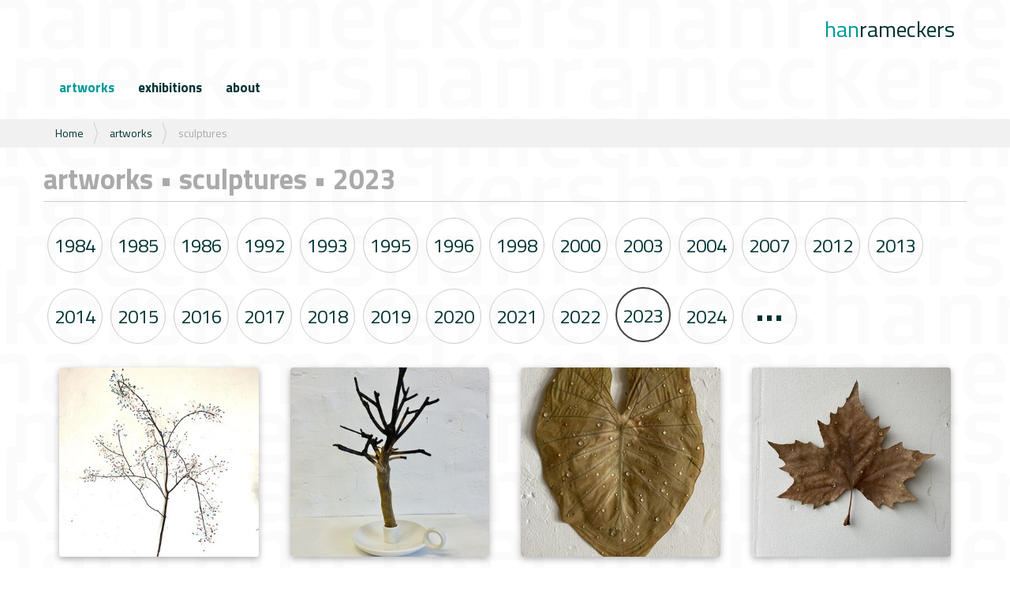

--- FILE ---
content_type: text/html;charset=utf-8
request_url: https://hanrameckers.nl/artworks/sculpture?y=2023
body_size: 4734
content:
<!DOCTYPE html>
<!--[if lt IE 7]>      <html class="no-js lt-ie9 lt-ie8 lt-ie7" lang=""> <![endif]--><!--[if IE 7]>         <html class="no-js lt-ie9 lt-ie8" lang=""> <![endif]--><!--[if IE 8]>         <html class="no-js lt-ie9" lang=""> <![endif]--><!--[if gt IE 8]><!--><html xmlns="http://www.w3.org/1999/xhtml" class="no-js" lang="nl" xml:lang="nl"> <!--<![endif]-->
    <head><meta http-equiv="Content-Type" content="text/html; charset=UTF-8" />
        <meta charset="utf-8" />
        <meta http-equiv="X-UA-Compatible" content="IE=edge,chrome=1" />
        <title>sculptures — Han Rameckers</title>

        <link rel="shortcut icon" type="image/x-icon" href="++theme++hanrameckers/hanram-favicon.ico" />
        <link rel="apple-touch-icon" href="++theme++hanrameckers/exhem-apple-touch-icon.png" />
        <link rel="apple-touch-icon-precomposed" sizes="144x144" href="++theme++hanrameckers/exhem-apple-touch-icon-144x144-precomposed.png" />
        <link rel="apple-touch-icon-precomposed" sizes="114x114" href="++theme++hanrameckers/exhem-apple-touch-icon-114x114-precomposed.png" />
        <link rel="apple-touch-icon-precomposed" sizes="72x72" href="++theme++hanrameckers/exhem-apple-touch-icon-72x72-precomposed.png" />
        <link rel="apple-touch-icon-precomposed" sizes="57x57" href="++theme++hanrameckers/exhem-apple-touch-icon-57x57-precomposed.png" />
        <link rel="apple-touch-icon-precomposed" href="++theme++hanrameckers/exhem-apple-touch-icon-precomposed.png" />

        <meta name="description" content="" />
        <meta name="viewport" content="width=device-width, initial-scale=1" />

        <link rel="stylesheet" href="/++resource++atopia.static/css/bootstrap.min.css" />
        <script src="/++resource++atopia.static/js/vendor/modernizr-2.8.3-respond-1.4.2.min.js"></script>
    <meta name="viewport" content="width=device-width, initial-scale=1.0" /><meta content="summary" name="twitter:card" /><meta content="sculptures" name="twitter:title" /><meta content="sculptures" property="og:title" /><meta content="sculptures" itemprop="name" /><meta content="website" property="og:type" /><meta content="Han Rameckers" property="og:site_name" /><meta content="" name="twitter:description" /><meta content="" property="og:description" /><meta content="" itemprop="description" /><meta content="https://hanrameckers.nl/artworks/sculpture" name="twitter:url" /><meta content="https://hanrameckers.nl/artworks/sculpture" property="og:url" /><meta content="https://hanrameckers.nl/logo.png" name="twitter:image" /><meta content="https://hanrameckers.nl/logo.png" property="og:image" /><meta content="https://hanrameckers.nl/logo.png" itemprop="image" /><meta content="image/png" property="og:image:type" /><meta name="generator" content="Plone - http://plone.com" /><link rel="canonical" href="https://hanrameckers.nl/artworks/sculpture" /><link rel="search" href="https://hanrameckers.nl/@@search" title="Doorzoek deze site" /><link rel="stylesheet" type="text/css" href="https://hanrameckers.nl/++plone++static/++unique++2015-12-28%2000%3A00%3A00/plone-compiled.css" data-bundle="plone" /><link rel="stylesheet" type="text/css" href="https://hanrameckers.nl/++plone++static/++unique++2017-09-06%2021%3A53%3A52.911465/plone-legacy-compiled.css" data-bundle="plone-legacy" /><style>
html.bgImage .plone-navbar-nav { }
html.bgImage {background-color:transparent !important;background-size:cover !important;background-image:url(https://hanrameckers.nl/artworks/sculpture/@@images/background_image/large) !important;}
</style><script type="text/javascript" src="https://hanrameckers.nl/++plone++static/components/jquery/dist/jquery.min.js" data-bundle="basic"></script><script type="text/javascript" src="https://hanrameckers.nl/++plone++static/components/requirejs/require.js" data-bundle="basic"></script><script type="text/javascript" src="https://hanrameckers.nl/config.js" data-bundle="basic"></script><script type="text/javascript" src="https://hanrameckers.nl/++plone++static/++unique++2015-12-28%2000%3A00%3A00/plone-compiled.min.js" data-bundle="plone"></script><script type="text/javascript" src="https://hanrameckers.nl/++plone++static/++unique++2017-09-06%2021%3A53%3A52.911465/plone-legacy-compiled.js" data-bundle="plone-legacy"></script><script type="text/javascript" src="https://hanrameckers.nl/++resource++atopia.static/js/main.js" data-bundle="diazo"></script><link rel="stylesheet" href="/++resource++atopia.static/css/styles-compiled.css" /></head>
    <body id="visual-portal-wrapper" class="template-type_listing portaltype-type site-hanrameckers section-artworks subsection-sculpture icons-on thumbs-on frontend viewpermission-none userrole-anonymous" dir="ltr" data-i18ncatalogurl="https://hanrameckers.nl/plonejsi18n" data-pat-plone-modal="{&quot;actionOptions&quot;: {&quot;displayInModal&quot;: false}}" data-view-url="https://hanrameckers.nl/artworks/sculpture" data-pat-tinymce="{&quot;loadingBaseUrl&quot;: &quot;https://hanrameckers.nl/++plone++static/components/tinymce-builded/js/tinymce&quot;, &quot;relatedItems&quot;: {&quot;vocabularyUrl&quot;: &quot;https://hanrameckers.nl/@@getVocabulary?name=plone.app.vocabularies.Catalog&quot;, &quot;folderTypes&quot;: [&quot;Folder&quot;, &quot;Large Plone Folder&quot;, &quot;Plone Site&quot;]}, &quot;prependToScalePart&quot;: &quot;/@@images/image/&quot;, &quot;linkAttribute&quot;: &quot;UID&quot;, &quot;prependToUrl&quot;: &quot;/resolveuid/&quot;, &quot;imageTypes&quot;: [&quot;Image&quot;], &quot;upload&quot;: {&quot;maxFiles&quot;: 1, &quot;currentPath&quot;: &quot;/artworks&quot;, &quot;initialFolder&quot;: &quot;f7d9034c4bac405fb13ffb1e48e698fe&quot;, &quot;baseUrl&quot;: &quot;https://hanrameckers.nl&quot;, &quot;uploadMultiple&quot;: false, &quot;relativePath&quot;: &quot;@@fileUpload&quot;, &quot;showTitle&quot;: false}, &quot;tiny&quot;: {&quot;templates&quot;: {}, &quot;content_css&quot;: &quot;https://hanrameckers.nl/++plone++static/plone-compiled.css,https://hanrameckers.nl/++plone++static/tinymce-styles.css,https://hanrameckers.nl/++plone++static/components/tinymce-builded/js/tinymce/skins/lightgray/content.min.css&quot;, &quot;external_plugins&quot;: {}, &quot;plugins&quot;: [&quot;plonelink&quot;, &quot;ploneimage&quot;, &quot;importcss&quot;, &quot;advlist&quot;, &quot;fullscreen&quot;, &quot;hr&quot;, &quot;lists&quot;, &quot;media&quot;, &quot;nonbreaking&quot;, &quot;noneditable&quot;, &quot;pagebreak&quot;, &quot;paste&quot;, &quot;preview&quot;, &quot;print&quot;, &quot;searchreplace&quot;, &quot;tabfocus&quot;, &quot;table&quot;, &quot;visualchars&quot;, &quot;wordcount&quot;, &quot;code&quot;], &quot;toolbar&quot;: &quot;ltr rtl | undo redo | styleselect | bold italic | alignleft aligncenter alignright alignjustify | bullist numlist outdent indent | unlink plonelink ploneimage&quot;, &quot;menubar&quot;: [&quot;edit&quot;, &quot;table&quot;, &quot;format&quot;, &quot;toolsview&quot;, &quot;insert&quot;], &quot;importcss_file_filter&quot;: &quot;https://hanrameckers.nl/++plone++static/tinymce-styles.css&quot;, &quot;menu&quot;: {&quot;insert&quot;: {&quot;items&quot;: &quot;link media | template hr&quot;, &quot;title&quot;: &quot;Insert&quot;}, &quot;format&quot;: {&quot;items&quot;: &quot;bold italic underline strikethrough superscript subscript | formats | removeformat&quot;, &quot;title&quot;: &quot;Format&quot;}, &quot;edit&quot;: {&quot;items&quot;: &quot;undo redo | cut copy paste pastetext | searchreplace textpattern selectall | textcolor&quot;, &quot;title&quot;: &quot;Edit&quot;}, &quot;table&quot;: {&quot;items&quot;: &quot;inserttable tableprops deletetable | cell row column&quot;, &quot;title&quot;: &quot;Table&quot;}, &quot;tools&quot;: {&quot;items&quot;: &quot;spellchecker charmap emoticons insertdatetime layer code&quot;, &quot;title&quot;: &quot;Tools&quot;}, &quot;view&quot;: {&quot;items&quot;: &quot;visualaid visualchars visualblocks preview fullpage fullscreen&quot;, &quot;title&quot;: &quot;View&quot;}}, &quot;entity_encoding&quot;: &quot;raw&quot;, &quot;style_formats&quot;: [{&quot;items&quot;: [{&quot;title&quot;: &quot;Header 1&quot;, &quot;format&quot;: &quot;h1&quot;}, {&quot;title&quot;: &quot;Header 2&quot;, &quot;format&quot;: &quot;h2&quot;}, {&quot;title&quot;: &quot;Header 3&quot;, &quot;format&quot;: &quot;h3&quot;}, {&quot;title&quot;: &quot;Header 4&quot;, &quot;format&quot;: &quot;h4&quot;}, {&quot;title&quot;: &quot;Header 5&quot;, &quot;format&quot;: &quot;h5&quot;}, {&quot;title&quot;: &quot;Header 6&quot;, &quot;format&quot;: &quot;h6&quot;}], &quot;title&quot;: &quot;Headers&quot;}, {&quot;items&quot;: [{&quot;title&quot;: &quot;Paragraph&quot;, &quot;format&quot;: &quot;p&quot;}, {&quot;title&quot;: &quot;Blockquote&quot;, &quot;format&quot;: &quot;blockquote&quot;}, {&quot;title&quot;: &quot;Div&quot;, &quot;format&quot;: &quot;div&quot;}, {&quot;title&quot;: &quot;Pre&quot;, &quot;format&quot;: &quot;pre&quot;}], &quot;title&quot;: &quot;Block&quot;}, {&quot;items&quot;: [{&quot;title&quot;: &quot;Bold&quot;, &quot;icon&quot;: &quot;bold&quot;, &quot;format&quot;: &quot;bold&quot;}, {&quot;title&quot;: &quot;Italic&quot;, &quot;icon&quot;: &quot;italic&quot;, &quot;format&quot;: &quot;italic&quot;}, {&quot;title&quot;: &quot;Underline&quot;, &quot;icon&quot;: &quot;underline&quot;, &quot;format&quot;: &quot;underline&quot;}, {&quot;title&quot;: &quot;Strikethrough&quot;, &quot;icon&quot;: &quot;strikethrough&quot;, &quot;format&quot;: &quot;strikethrough&quot;}, {&quot;title&quot;: &quot;Superscript&quot;, &quot;icon&quot;: &quot;superscript&quot;, &quot;format&quot;: &quot;superscript&quot;}, {&quot;title&quot;: &quot;Subscript&quot;, &quot;icon&quot;: &quot;subscript&quot;, &quot;format&quot;: &quot;subscript&quot;}, {&quot;title&quot;: &quot;Code&quot;, &quot;icon&quot;: &quot;code&quot;, &quot;format&quot;: &quot;code&quot;}], &quot;title&quot;: &quot;Inline&quot;}, {&quot;items&quot;: [{&quot;title&quot;: &quot;Left&quot;, &quot;icon&quot;: &quot;alignleft&quot;, &quot;format&quot;: &quot;alignleft&quot;}, {&quot;title&quot;: &quot;Center&quot;, &quot;icon&quot;: &quot;aligncenter&quot;, &quot;format&quot;: &quot;aligncenter&quot;}, {&quot;title&quot;: &quot;Right&quot;, &quot;icon&quot;: &quot;alignright&quot;, &quot;format&quot;: &quot;alignright&quot;}, {&quot;title&quot;: &quot;Justify&quot;, &quot;icon&quot;: &quot;alignjustify&quot;, &quot;format&quot;: &quot;alignjustify&quot;}], &quot;title&quot;: &quot;Alignment&quot;}, {&quot;items&quot;: [{&quot;title&quot;: &quot;Listing&quot;, &quot;classes&quot;: &quot;listing&quot;, &quot;selector&quot;: &quot;table&quot;}], &quot;title&quot;: &quot;Tables&quot;}], &quot;resize&quot;: &quot;both&quot;, &quot;formats&quot;: {&quot;clearfix&quot;: {&quot;classes&quot;: &quot;clearfix&quot;, &quot;block&quot;: &quot;div&quot;}, &quot;discreet&quot;: {&quot;inline&quot;: &quot;span&quot;, &quot;classes&quot;: &quot;discreet&quot;}}, &quot;importcss_append&quot;: true}, &quot;base_url&quot;: &quot;https://hanrameckers.nl/artworks/sculpture&quot;}" data-pat-markspeciallinks="{&quot;external_links_open_new_window&quot;: &quot;False&quot;,&quot;mark_special_links&quot;: &quot;True&quot;}" data-portal-url="https://hanrameckers.nl" data-pat-pickadate="{&quot;date&quot;: {&quot;selectYears&quot;: 200}, &quot;time&quot;: {&quot;interval&quot;: 5 } }" data-base-url="https://hanrameckers.nl/artworks/sculpture"><section id="portal-toolbar">
      </section><!--[if lt IE 8]>
            <p class="browserupgrade">You are using an <strong>outdated</strong> browser. Please <a href="http://browsehappy.com/">upgrade your browser</a> to improve your experience.</p>
        <![endif]--><div class="outer-wrapper">
        <header id="content-header" role="banner">
          <div class="container">
            
      <div id="portal-header">
    <a id="portal-logo" title="Han Rameckers" href="/"><span><span>han</span>rameckers</span></a>







</div>

    
            
          </div>
        </header>
        <div id="mainnavigation-wrapper">
          <div id="mainnavigation">

  <p class="hiddenStructure">Navigatie</p>
  <nav class="plone-navbar" id="portal-globalnav-wrapper" role="navigation">
    <div class="container">
      <div class="plone-navbar-header">
        <button type="button" class="plone-navbar-toggle" data-toggle="collapse" data-target="#portal-globalnav-collapse">
          <span class="sr-only">Toggle navigation</span>
          <span class="icon-bar"></span>
          <span class="icon-bar"></span>
          <span class="icon-bar"></span>
        </button>
      </div>

      <div class="plone-collapse plone-navbar-collapse" id="portal-globalnav-collapse">
        <ul class="plone-nav plone-navbar-nav" id="portal-globalnav">
            
              <li id="portaltab-index_html" class="selected">
                  <a href="https://hanrameckers.nl/artworks?d=20" title="">artworks</a>
              </li>
            
              <li id="portaltab-exhibitions">
                  <a href="https://hanrameckers.nl/exhibitions" title="">exhibitions</a>
              </li>
            
              <li id="portaltab-about">
                  <a href="https://hanrameckers.nl/about" title="">about</a>
              </li>
            
        </ul>
      </div>
    </div>
  </nav>


</div>
        </div>
        <div id="above-content-wrapper">
            <section id="viewlet-above-content"><nav id="portal-breadcrumbs" class="plone-breadcrumb" role="navigation">
  <div class="container">
    <span id="breadcrumbs-you-are-here" class="hiddenStructure">U bent hier:</span>
    <ol aria-labelledby="breadcrumbs-you-are-here">
      <li id="breadcrumbs-home">
        <a href="https://hanrameckers.nl">Home</a>
      </li>
      <li id="breadcrumbs-1">
        
          <a href="https://hanrameckers.nl/artworks">artworks</a>
          
        
      </li>
      <li id="breadcrumbs-2">
        
          
          <span id="breadcrumbs-current">sculptures</span>
        
      </li>
    </ol>
  </div>
</nav>
</section>
        </div>
        <div class="container">
          <div class="row">
            <aside id="global_statusmessage">
      

      <div>
      </div>
    </aside>
          </div>
          <main id="main-container" class="row row-offcanvas row-offcanvas-right" role="main">
            <div id="column1-container">
            </div>
            

    

    <div class="col-xs-12 col-sm-12">
      <!-- <p class="pull-right visible-xs">
        <button type="button" class="btn btn-primary btn-xs" data-toggle="offcanvas">Toggle nav</button>
      </p> -->
      <div class="row">
        <div class="col-xs-12 col-sm-12">
          <article id="content">

          

          <header>
            <div id="viewlet-above-content-title"></div>
            

            <div id="viewlet-below-content-title"></div>

            
                
            
          </header>

          <section id="viewlet-above-content-body"></section>
          <section id="content-core">
            



    <div class="row">
      <div class="col-12">
        <h1 class="documentFirstHeading">artworks • sculptures • 2023</h1>
      
          <a class="year year-1" href="https://hanrameckers.nl/artworks/sculpture?y=1984">
            <span class="item">1984</span>
          </a>
      
          <a class="year year-2" href="https://hanrameckers.nl/artworks/sculpture?y=1985">
            <span class="item">1985</span>
          </a>
      
          <a class="year year-3" href="https://hanrameckers.nl/artworks/sculpture?y=1986">
            <span class="item">1986</span>
          </a>
      
          <a class="year year-4" href="https://hanrameckers.nl/artworks/sculpture?y=1992">
            <span class="item">1992</span>
          </a>
      
          <a class="year year-5" href="https://hanrameckers.nl/artworks/sculpture?y=1993">
            <span class="item">1993</span>
          </a>
      
          <a class="year year-6" href="https://hanrameckers.nl/artworks/sculpture?y=1995">
            <span class="item">1995</span>
          </a>
      
          <a class="year year-7" href="https://hanrameckers.nl/artworks/sculpture?y=1996">
            <span class="item">1996</span>
          </a>
      
          <a class="year year-8" href="https://hanrameckers.nl/artworks/sculpture?y=1998">
            <span class="item">1998</span>
          </a>
      
          <a class="year year-9" href="https://hanrameckers.nl/artworks/sculpture?y=2000">
            <span class="item">2000</span>
          </a>
      
          <a class="year year-10" href="https://hanrameckers.nl/artworks/sculpture?y=2003">
            <span class="item">2003</span>
          </a>
      
          <a class="year year-11" href="https://hanrameckers.nl/artworks/sculpture?y=2004">
            <span class="item">2004</span>
          </a>
      
          <a class="year year-12" href="https://hanrameckers.nl/artworks/sculpture?y=2007">
            <span class="item">2007</span>
          </a>
      
          <a class="year year-13" href="https://hanrameckers.nl/artworks/sculpture?y=2012">
            <span class="item">2012</span>
          </a>
      
          <a class="year year-14" href="https://hanrameckers.nl/artworks/sculpture?y=2013">
            <span class="item">2013</span>
          </a>
      
          <a class="year year-15" href="https://hanrameckers.nl/artworks/sculpture?y=2014">
            <span class="item">2014</span>
          </a>
      
          <a class="year year-16" href="https://hanrameckers.nl/artworks/sculpture?y=2015">
            <span class="item">2015</span>
          </a>
      
          <a class="year year-17" href="https://hanrameckers.nl/artworks/sculpture?y=2016">
            <span class="item">2016</span>
          </a>
      
          <a class="year year-18" href="https://hanrameckers.nl/artworks/sculpture?y=2017">
            <span class="item">2017</span>
          </a>
      
          <a class="year year-19" href="https://hanrameckers.nl/artworks/sculpture?y=2018">
            <span class="item">2018</span>
          </a>
      
          <a class="year year-20" href="https://hanrameckers.nl/artworks/sculpture?y=2019">
            <span class="item">2019</span>
          </a>
      
          <a class="year year-21" href="https://hanrameckers.nl/artworks/sculpture?y=2020">
            <span class="item">2020</span>
          </a>
      
          <a class="year year-22" href="https://hanrameckers.nl/artworks/sculpture?y=2021">
            <span class="item">2021</span>
          </a>
      
          <a class="year year-23" href="https://hanrameckers.nl/artworks/sculpture?y=2022">
            <span class="item">2022</span>
          </a>
      
          <a class="active year year-24" href="https://hanrameckers.nl/artworks/sculpture?y=2023">
            <span class="item">2023</span>
          </a>
      
          <a class="year year-25" href="https://hanrameckers.nl/artworks/sculpture?y=2024">
            <span class="item">2024</span>
          </a>
      
          <a class="year year-x" href="/hanrameckers/artworks"><span class="item">•••</span></a>
      </div>
    </div>
    
    
    
    <section class="row">
      
      <div>
        <div class="artwork artwork-1 col-lg-3 col-md-4 col-sm-6">
          <a class="artwork_icon" href="https://hanrameckers.nl/artworks/wild-branch-after-nature-branch-iron-foam-110x110x60" style="background-image:url(https://hanrameckers.nl/artworks/wild-branch-after-nature-branch-iron-foam-110x110x60/@@images/image/preview)"></a>          
          <h3 class="artwork_listing_title"><a class="item" href="https://hanrameckers.nl/artworks/wild-branch-after-nature-branch-iron-foam-110x110x60">wild branch-after nature-. branch,iron, foam. 110x110x60</a></h3>
          <p class="artwork_listing_description discreet"></p>
          <p class="types">
            
            <span class="type last">
              <a href="https://hanrameckers.nl/artworks/sculpture">sculptures</a>
            </span>
            
          </p>
        </div>
      </div>
      
      <div>
        <div class="artwork artwork-2 col-lg-3 col-md-4 col-sm-6">
          <a class="artwork_icon" href="https://hanrameckers.nl/artworks/after-nauture-candlelight" style="background-image:url(https://hanrameckers.nl/artworks/after-nauture-candlelight/@@images/image/preview)"></a>          
          <h3 class="artwork_listing_title"><a class="item" href="https://hanrameckers.nl/artworks/after-nauture-candlelight">'after nauture-candlelight'</a></h3>
          <p class="artwork_listing_description discreet"></p>
          <p class="types">
            
            <span class="type last">
              <a href="https://hanrameckers.nl/artworks/sculpture">sculptures</a>
            </span>
            
          </p>
        </div>
      </div>
      
      <div>
        <div class="artwork artwork-3 col-lg-3 col-md-4 col-sm-6">
          <a class="artwork_icon" href="https://hanrameckers.nl/artworks/mother-nature-heart-60-60" style="background-image:url(https://hanrameckers.nl/artworks/mother-nature-heart-60-60/@@images/image/preview)"></a>          
          <h3 class="artwork_listing_title"><a class="item" href="https://hanrameckers.nl/artworks/mother-nature-heart-60-60">'mother nature-heart 60/60'</a></h3>
          <p class="artwork_listing_description discreet">30x20</p>
          <p class="types">
            
            <span class="type last">
              <a href="https://hanrameckers.nl/artworks/sculpture">sculptures</a>
            </span>
            
          </p>
        </div>
      </div>
      
      <div>
        <div class="artwork artwork-4 col-lg-3 col-md-4 col-sm-6">
          <a class="artwork_icon" href="https://hanrameckers.nl/artworks/mother-nature-23" style="background-image:url(https://hanrameckers.nl/artworks/mother-nature-23/@@images/image/preview)"></a>          
          <h3 class="artwork_listing_title"><a class="item" href="https://hanrameckers.nl/artworks/mother-nature-23">'mother nature #23'</a></h3>
          <p class="artwork_listing_description discreet"></p>
          <p class="types">
            
            <span class="type last">
              <a href="https://hanrameckers.nl/artworks/sculpture">sculptures</a>
            </span>
            
          </p>
        </div>
      </div>
      
      <div>
        <div class="artwork artwork-5 col-lg-3 col-md-4 col-sm-6">
          <a class="artwork_icon" href="https://hanrameckers.nl/artworks/happy-colorfull-branch-1" style="background-image:url(https://hanrameckers.nl/artworks/happy-colorfull-branch-1/@@images/image/preview)"></a>          
          <h3 class="artwork_listing_title"><a class="item" href="https://hanrameckers.nl/artworks/happy-colorfull-branch-1">'happy colorfull branch' #4</a></h3>
          <p class="artwork_listing_description discreet">branches- children clay dots- iron 110x40x50</p>
          <p class="types">
            
            <span class="type last">
              <a href="https://hanrameckers.nl/artworks/sculpture">sculptures</a>
            </span>
            
          </p>
        </div>
      </div>
      
    </section>




          </section>
          <section id="viewlet-below-content-body">



    <div class="visualClear"><!-- --></div>

    <div class="documentActions">
        

        

    </div>

</section>

          
        </article>
        </div>
      </div>
      <footer class="row">
        <div class="col-xs-12 col-sm-12">
          <div id="viewlet-below-content">




</div>
        </div>
      </footer>
    </div>
  
            <div id="column2-container">
            </div>
          </main><!--/row-->
        </div><!--/container-->
      </div><!--/outer-wrapper --><footer id="portal-footer-wrapper" role="contentinfo">
        <div class="container" id="portal-footer">
          <a href="/contact-info" class="pat-plone-modal" data-pat-plone-modal="{}"><span>contact</span></a><br /><br />
          studio: pastoorkribsweg 14<br />
          6212BT maastricht (nl)<br />
          phone: +31614205002<br /><br />
          ©hanrameckers
        </div>
      </footer></body>
</html>

--- FILE ---
content_type: image/svg+xml
request_url: https://hanrameckers.nl/++resource++atopia.static/img/hr-bg.svg
body_size: 15751
content:
<?xml version="1.0" standalone="no"?>
<svg xmlns="http://www.w3.org/2000/svg" xmlns:xlink="http://www.w3.org/1999/xlink" style="isolation:isolate" viewBox="0 0 800 225" width="800" height="225">
<style>
.text { fill:rgb(251,251,251) }
</style>
<defs>
<clipPath id="clip"><rect width="800" height="225"/></clipPath>
<path id="H" d=" M 0 91.055 L 0 0 L 13.928 0 L 13.928 32.227 L 13.928 32.227 Q 17.025 31.055 20.59 30.059 L 20.59 30.059 L 20.59 30.059 Q 23.628 29.238 27.573 28.535 L 27.573 28.535 L 27.573 28.535 Q 31.517 27.832 35.724 27.832 L 35.724 27.832 L 35.724 27.832 Q 39.932 27.832 43.35 28.74 L 43.35 28.74 L 43.35 28.74 Q 46.769 29.648 49.135 31.963 L 49.135 31.963 L 49.135 31.963 Q 51.502 34.277 52.787 38.232 L 52.787 38.232 L 52.787 38.232 Q 54.073 42.188 54.073 48.34 L 54.073 48.34 L 54.073 91.055 L 40.145 91.055 L 40.145 50.039 L 40.145 50.039 Q 40.145 47.578 39.795 45.732 L 39.795 45.732 L 39.795 45.732 Q 39.444 43.887 38.306 42.686 L 38.306 42.686 L 38.306 42.686 Q 37.167 41.484 35.036 40.898 L 35.036 40.898 L 35.036 40.898 Q 32.905 40.313 29.401 40.313 L 29.401 40.313 L 29.401 40.313 Q 26.599 40.313 23.883 40.664 L 23.883 40.664 L 23.883 40.664 Q 21.168 41.016 18.949 41.426 L 18.949 41.426 L 18.949 41.426 Q 16.322 41.895 13.928 42.48 L 13.928 42.48 L 13.928 91.055 L 0 91.055 Z "/>
<path id="A" d=" M 0 45.703 L 0 45.703 L 0 45.703 Q 0 40.43 1.551 36.797 L 1.551 36.797 L 1.551 36.797 Q 3.102 33.164 5.764 30.938 L 5.764 30.938 L 5.764 30.938 Q 8.427 28.711 12.026 27.715 L 12.026 27.715 L 12.026 27.715 Q 15.625 26.719 19.78 26.719 L 19.78 26.719 L 19.78 26.719 Q 23.993 26.719 27.417 27.188 L 27.417 27.188 L 27.417 27.188 Q 30.84 27.656 33.357 28.242 L 33.357 28.242 L 33.357 28.242 Q 36.224 28.887 38.565 29.707 L 38.565 29.707 L 38.565 23.984 L 38.565 23.984 Q 38.565 21.823 38.419 20.334 L 38.419 20.334 L 38.419 20.334 Q 38.272 18.844 37.921 17.735 L 37.921 17.735 L 37.921 17.735 Q 37.57 16.625 36.956 15.866 L 36.956 15.866 L 36.956 15.866 Q 36.341 15.107 35.463 14.406 L 35.463 14.406 L 35.463 14.406 Q 33.591 13.063 30.314 12.479 L 30.314 12.479 L 30.314 12.479 Q 27.037 11.895 21.77 11.895 L 21.77 11.895 L 21.77 11.895 Q 18.434 11.895 15.303 12.1 L 15.303 12.1 L 15.303 12.1 Q 12.172 12.305 9.714 12.598 L 9.714 12.598 L 9.714 12.598 Q 6.847 12.889 4.272 13.239 L 4.272 13.239 L 4.272 3.473 L 4.272 3.473 Q 6.613 2.531 10.066 1.766 L 10.066 1.766 L 10.066 1.766 Q 12.992 1.118 17.381 0.559 L 17.381 0.559 L 17.381 0.559 Q 21.77 0 27.797 0 L 27.797 0 L 27.797 0 Q 31.835 0 34.966 0.322 L 34.966 0.322 L 34.966 0.322 Q 38.097 0.645 40.496 1.406 L 40.496 1.406 L 40.496 1.406 Q 42.896 2.168 44.739 3.398 L 44.739 3.398 L 44.739 3.398 Q 46.582 4.629 48.045 6.445 L 48.045 6.445 L 48.045 6.445 Q 49.274 7.969 50.094 9.668 L 50.094 9.668 L 50.094 9.668 Q 50.913 11.367 51.44 13.652 L 51.44 13.652 L 51.44 13.652 Q 51.966 15.938 52.171 18.896 L 52.171 18.896 L 52.171 18.896 Q 52.376 21.855 52.376 25.781 L 52.376 25.781 L 52.376 63.223 L 40.613 63.223 L 39.56 58.652 L 39.56 58.652 Q 36.985 60.469 33.883 61.875 L 33.883 61.875 L 33.883 61.875 Q 31.191 63.047 27.592 64.043 L 27.592 64.043 L 27.592 64.043 Q 23.993 65.039 19.663 65.039 L 19.663 65.039 L 19.663 65.039 Q 14.396 65.039 10.651 63.984 L 10.651 63.984 L 10.651 63.984 Q 6.905 62.93 4.535 60.645 L 4.535 60.645 L 4.535 60.645 Q 2.165 58.359 1.083 54.668 L 1.083 54.668 L 1.083 54.668 Q 0 50.977 0 45.703 Z  M 14.221 45.703 L 14.221 45.703 L 14.221 45.703 Q 14.221 48.281 14.864 49.805 L 14.864 49.805 L 14.864 49.805 Q 15.508 51.328 16.737 52.119 L 16.737 52.119 L 16.737 52.119 Q 17.966 52.91 19.751 53.145 L 19.751 53.145 L 19.751 53.145 Q 21.536 53.379 23.818 53.379 L 23.818 53.379 L 23.818 53.379 Q 26.802 53.379 29.465 52.822 L 29.465 52.822 L 29.465 52.822 Q 32.128 52.266 34.176 51.621 L 34.176 51.621 L 34.176 51.621 Q 36.517 50.859 38.565 49.863 L 38.565 49.863 L 38.565 39.141 L 38.565 39.141 Q 36.692 38.789 34.527 38.496 L 34.527 38.496 L 34.527 38.496 Q 32.654 38.203 30.284 37.998 L 30.284 37.998 L 30.284 37.998 Q 27.914 37.793 25.281 37.793 L 25.281 37.793 L 25.281 37.793 Q 22.355 37.793 20.277 38.057 L 20.277 38.057 L 20.277 38.057 Q 18.2 38.32 16.854 39.17 L 16.854 39.17 L 16.854 39.17 Q 15.508 40.02 14.864 41.572 L 14.864 41.572 L 14.864 41.572 Q 14.221 43.125 14.221 45.703 Z " fill-rule="evenodd"/>
<path id="N" d=" M 0 63.574 L 0 1.758 L 10.194 1.758 L 11.893 6.328 L 11.893 6.328 Q 15.115 4.57 18.923 3.164 L 18.923 3.164 L 18.923 3.164 Q 22.204 1.992 26.48 0.996 L 26.48 0.996 L 26.48 0.996 Q 30.757 0 35.619 0 L 35.619 0 L 35.619 0 Q 44.759 0 49.123 4.775 L 49.123 4.775 L 49.123 4.775 Q 53.488 9.551 53.488 19.746 L 53.488 19.746 L 53.488 63.574 L 39.56 63.574 L 39.56 21.445 L 39.56 21.445 Q 39.56 19.043 39.239 17.314 L 39.239 17.314 L 39.239 17.314 Q 38.918 15.586 37.867 14.502 L 37.867 14.502 L 37.867 14.502 Q 36.816 13.418 34.831 12.891 L 34.831 12.891 L 34.831 12.891 Q 32.845 12.363 29.517 12.363 L 29.517 12.363 L 29.517 12.363 Q 26.014 12.363 23.153 12.803 L 23.153 12.803 L 23.153 12.803 Q 20.292 13.242 18.249 13.711 L 18.249 13.711 L 18.249 13.711 Q 15.855 14.297 13.928 15 L 13.928 15 L 13.928 63.574 L 0 63.574 Z "/>
<path id="R" d=" M 0 62.285 L 0 0.469 L 12.047 0.469 L 12.87 7.207 L 12.87 7.207 Q 17.437 4.219 23.114 2.285 L 23.114 2.285 L 23.114 2.285 Q 28.79 0.352 35.871 0 L 35.871 0 L 35.754 14.414 L 35.754 14.414 Q 28.439 14.531 23.084 15.146 L 23.084 15.146 L 23.084 15.146 Q 17.73 15.762 13.928 17.285 L 13.928 17.285 L 13.928 62.285 L 0 62.285 Z "/>
<path id="M" d=" M 0 63.574 L 0 1.758 L 10.183 1.758 L 11.88 6.328 L 11.88 6.328 Q 15.157 4.57 18.844 3.164 L 18.844 3.164 L 18.844 3.164 Q 22.004 1.992 26.012 0.996 L 26.012 0.996 L 26.012 0.996 Q 30.021 0 34.293 0 L 34.293 0 L 34.293 0 Q 39.443 0 42.808 1.641 L 42.808 1.641 L 42.808 1.641 Q 46.173 3.281 48.045 6.563 L 48.045 6.563 L 48.045 6.563 Q 49.508 5.742 51.849 4.629 L 51.849 4.629 L 51.849 4.629 Q 54.19 3.516 57.116 2.49 L 57.116 2.49 L 57.116 2.49 Q 60.042 1.465 63.553 0.732 L 63.553 0.732 L 63.553 0.732 Q 67.065 0 70.927 0 L 70.927 0 L 70.927 0 Q 79.471 0 83.421 4.834 L 83.421 4.834 L 83.421 4.834 Q 87.371 9.668 87.371 19.746 L 87.371 19.746 L 87.371 63.574 L 73.443 63.574 L 73.443 22.441 L 73.443 22.441 Q 73.443 19.629 73.093 17.725 L 73.093 17.725 L 73.093 17.725 Q 72.743 15.82 71.751 14.619 L 71.751 14.619 L 71.751 14.619 Q 70.758 13.418 69.036 12.891 L 69.036 12.891 L 69.036 12.891 Q 67.314 12.363 64.512 12.363 L 64.512 12.363 L 64.512 12.363 Q 62.294 12.363 60.222 12.627 L 60.222 12.627 L 60.222 12.627 Q 58.15 12.891 56.311 13.301 L 56.311 13.301 L 56.311 13.301 Q 54.472 13.711 52.984 14.18 L 52.984 14.18 L 52.984 14.18 Q 51.495 14.648 50.445 15 L 50.445 15 L 50.445 15 Q 50.62 16.523 50.679 18.223 L 50.679 18.223 L 50.679 18.223 Q 50.737 19.922 50.737 20.977 L 50.737 20.977 L 50.737 63.574 L 36.809 63.574 L 36.809 22.441 L 36.809 22.441 Q 36.809 19.629 36.43 17.725 L 36.43 17.725 L 36.43 17.725 Q 36.051 15.82 35.058 14.619 L 35.058 14.619 L 35.058 14.619 Q 34.066 13.418 32.402 12.891 L 32.402 12.891 L 32.402 12.891 Q 30.739 12.363 28.171 12.363 L 28.171 12.363 L 28.171 12.363 Q 25.252 12.363 22.713 12.803 L 22.713 12.803 L 22.713 12.803 Q 20.174 13.242 18.189 13.711 L 18.189 13.711 L 18.189 13.711 Q 15.854 14.297 13.928 15 L 13.928 15 L 13.928 63.574 L 0 63.574 Z "/>
<path id="E" d=" M 0 31.992 L 0 31.992 L 0 31.992 Q 0 22.324 2.516 16.113 L 2.516 16.113 L 2.516 16.113 Q 5.033 9.902 9.188 6.328 L 9.188 6.328 L 9.188 6.328 Q 13.343 2.754 18.668 1.377 L 18.668 1.377 L 18.668 1.377 Q 23.993 0 29.611 0 L 29.611 0 L 29.611 0 Q 36.692 0 41.345 1.934 L 41.345 1.934 L 41.345 1.934 Q 45.997 3.867 48.748 7.354 L 48.748 7.354 L 48.748 7.354 Q 51.498 10.84 52.61 15.703 L 52.61 15.703 L 52.61 15.703 Q 53.722 20.566 53.722 26.426 L 53.722 26.426 L 53.722 26.426 Q 53.722 29.18 53.517 32.109 L 53.517 32.109 L 53.517 32.109 Q 53.312 35.039 52.961 38.145 L 52.961 38.145 L 14.279 38.145 L 14.279 38.145 Q 14.338 42.305 15.186 45.146 L 15.186 45.146 L 15.186 45.146 Q 16.035 47.988 17.995 49.775 L 17.995 49.775 L 17.995 49.775 Q 19.956 51.563 23.203 52.354 L 23.203 52.354 L 23.203 52.354 Q 26.451 53.145 31.309 53.145 L 31.309 53.145 L 31.309 53.145 Q 35.405 53.145 38.975 52.939 L 38.975 52.939 L 38.975 52.939 Q 42.544 52.734 45.236 52.441 L 45.236 52.441 L 45.236 52.441 Q 48.397 52.148 50.971 51.68 L 50.971 51.68 L 50.971 61.406 L 50.971 61.406 Q 47.987 62.52 44.476 63.398 L 44.476 63.398 L 44.476 63.398 Q 41.491 64.16 37.512 64.775 L 37.512 64.775 L 37.512 64.775 Q 33.532 65.391 29.026 65.391 L 29.026 65.391 L 29.026 65.391 Q 22.121 65.391 16.737 63.662 L 16.737 63.662 L 16.737 63.662 Q 11.353 61.934 7.637 57.979 L 7.637 57.979 L 7.637 57.979 Q 3.921 54.023 1.96 47.637 L 1.96 47.637 L 1.96 47.637 Q 0 41.25 0 31.992 Z  M 14.162 27.715 L 40.906 27.715 L 40.906 25.48 L 40.906 25.48 Q 40.906 21.952 40.467 19.335 L 40.467 19.335 L 40.467 19.335 Q 40.028 16.718 38.682 15.012 L 38.682 15.012 L 38.682 15.012 Q 37.336 13.307 34.878 12.483 L 34.878 12.483 L 34.878 12.483 Q 32.42 11.66 28.324 11.66 L 28.324 11.66 L 28.324 11.66 Q 23.935 11.66 21.155 12.689 L 21.155 12.689 L 21.155 12.689 Q 18.375 13.718 16.825 15.747 L 16.825 15.747 L 16.825 15.747 Q 15.274 17.776 14.718 20.775 L 14.718 20.775 L 14.718 20.775 Q 14.162 23.775 14.162 27.715 L 14.162 27.715 Z " fill-rule="evenodd"/>
<path id="C" d=" M 0 32.285 L 0 32.285 L 0 32.285 Q 0 23.496 2.136 17.344 L 2.136 17.344 L 2.136 17.344 Q 4.272 11.191 7.93 7.354 L 7.93 7.354 L 7.93 7.354 Q 11.587 3.516 16.503 1.758 L 16.503 1.758 L 16.503 1.758 Q 21.419 0 26.978 0 L 26.978 0 L 26.978 0 Q 31.25 0 34.644 0.557 L 34.644 0.557 L 34.644 0.557 Q 38.038 1.113 40.438 1.758 L 40.438 1.758 L 40.438 1.758 Q 43.247 2.52 45.295 3.457 L 45.295 3.457 L 45.295 13.066 L 45.295 13.066 Q 43.305 12.891 40.964 12.656 L 40.964 12.656 L 40.964 12.656 Q 38.975 12.539 36.458 12.393 L 36.458 12.393 L 36.458 12.393 Q 33.942 12.246 31.191 12.246 L 31.191 12.246 L 31.191 12.246 Q 26.802 12.246 23.642 13.008 L 23.642 13.008 L 23.642 13.008 Q 20.482 13.77 18.493 15.908 L 18.493 15.908 L 18.493 15.908 Q 16.503 18.047 15.566 21.943 L 15.566 21.943 L 15.566 21.943 Q 14.63 25.84 14.63 32.168 L 14.63 32.168 L 14.63 32.168 Q 14.63 38.613 15.713 42.598 L 15.713 42.598 L 15.713 42.598 Q 16.795 46.582 19.019 48.779 L 19.019 48.779 L 19.019 48.779 Q 21.243 50.977 24.579 51.709 L 24.579 51.709 L 24.579 51.709 Q 27.914 52.441 32.479 52.441 L 32.479 52.441 L 32.479 52.441 Q 35.346 52.441 37.775 52.295 L 37.775 52.295 L 37.775 52.295 Q 40.204 52.148 42.018 51.914 L 42.018 51.914 L 42.018 51.914 Q 44.125 51.68 45.822 51.328 L 45.822 51.328 L 45.822 61.055 L 45.822 61.055 Q 43.949 62.109 41.257 62.93 L 41.257 62.93 L 41.257 62.93 Q 38.975 63.633 35.522 64.219 L 35.522 64.219 L 35.522 64.219 Q 32.069 64.805 27.446 64.805 L 27.446 64.805 L 27.446 64.805 Q 21.77 64.805 16.766 63.252 L 16.766 63.252 L 16.766 63.252 Q 11.763 61.699 8.047 57.949 L 8.047 57.949 L 8.047 57.949 Q 4.331 54.199 2.165 47.959 L 2.165 47.959 L 2.165 47.959 Q 0 41.719 0 32.285 Z "/>
<path id="K" d=" M 0 91.055 L 0 0 L 13.928 0 L 13.928 51.797 L 23.057 51.797 L 39.15 29.238 L 55.009 29.238 L 33.942 58.066 L 55.126 91.055 L 39.267 91.055 L 21.419 63.34 L 13.928 63.34 L 13.928 91.055 L 0 91.055 Z "/>
<path id="S" d=" M 0 61.406 L 0 51.68 L 0 51.68 Q 2.575 52.266 5.735 52.734 L 5.735 52.734 L 5.735 52.734 Q 8.427 53.145 12.085 53.438 L 12.085 53.438 L 12.085 53.438 Q 15.742 53.73 20.131 53.73 L 20.131 53.73 L 20.131 53.73 Q 24.93 53.73 27.739 53.379 L 27.739 53.379 L 27.739 53.379 Q 30.548 53.027 31.982 52.178 L 31.982 52.178 L 31.982 52.178 Q 33.415 51.328 33.825 49.863 L 33.825 49.863 L 33.825 49.863 Q 34.235 48.398 34.235 46.172 L 34.235 46.172 L 34.235 46.172 Q 34.235 45 34.088 44.033 L 34.088 44.033 L 34.088 44.033 Q 33.942 43.066 33.386 42.275 L 33.386 42.275 L 33.386 42.275 Q 32.83 41.484 31.747 40.928 L 31.747 40.928 L 31.747 40.928 Q 30.665 40.371 28.851 40.078 L 28.851 40.078 L 15.918 37.676 L 15.918 37.676 Q 11.47 36.914 8.427 35.625 L 8.427 35.625 L 8.427 35.625 Q 5.384 34.336 3.54 32.197 L 3.54 32.197 L 3.54 32.197 Q 1.697 30.059 0.907 26.924 L 0.907 26.924 L 0.907 26.924 Q 0.117 23.789 0.117 19.277 L 0.117 19.277 L 0.117 19.277 Q 0.117 9.551 6.584 4.775 L 6.584 4.775 L 6.584 4.775 Q 13.05 0 25.047 0 L 25.047 0 L 25.047 0 Q 29.26 0 32.801 0.501 L 32.801 0.501 L 32.801 0.501 Q 36.341 1.001 38.975 1.649 L 38.975 1.649 L 38.975 1.649 Q 42.018 2.356 44.534 3.239 L 44.534 3.239 L 44.534 13.235 L 44.534 13.235 Q 41.725 12.768 38.682 12.418 L 38.682 12.418 L 38.682 12.418 Q 36.049 12.126 32.801 11.835 L 32.801 11.835 L 32.801 11.835 Q 29.553 11.543 26.217 11.543 L 26.217 11.543 L 26.217 11.543 Q 22.413 11.543 19.897 11.865 L 19.897 11.865 L 19.897 11.865 Q 17.381 12.187 15.918 12.948 L 15.918 12.948 L 15.918 12.948 Q 14.455 13.709 13.869 14.908 L 13.869 14.908 L 13.869 14.908 Q 13.284 16.108 13.284 17.923 L 13.284 17.923 L 13.284 17.923 Q 13.284 19.327 13.518 20.44 L 13.518 20.44 L 13.518 20.44 Q 13.752 21.552 14.513 22.43 L 14.513 22.43 L 14.513 22.43 Q 15.274 23.308 16.62 23.951 L 16.62 23.951 L 16.62 23.951 Q 17.966 24.595 20.248 25.005 L 20.248 25.005 L 33.649 27.522 L 33.649 27.522 Q 37.57 28.283 40.291 29.512 L 40.291 29.512 L 40.291 29.512 Q 43.013 30.741 44.71 32.848 L 44.71 32.848 L 44.71 32.848 Q 46.407 34.955 47.168 38.203 L 47.168 38.203 L 47.168 38.203 Q 47.928 41.452 47.928 46.193 L 47.928 46.193 L 47.928 46.193 Q 47.928 50.7 47.021 54.27 L 47.021 54.27 L 47.021 54.27 Q 46.114 57.84 43.364 60.299 L 43.364 60.299 L 43.364 60.299 Q 40.613 62.757 35.581 64.074 L 35.581 64.074 L 35.581 64.074 Q 30.548 65.391 22.296 65.391 L 22.296 65.391 L 22.296 65.391 Q 17.732 65.391 13.694 64.775 L 13.694 64.775 L 13.694 64.775 Q 9.656 64.16 6.613 63.398 L 6.613 63.398 L 6.613 63.398 Q 3.043 62.52 0 61.406 L 0 61.406 Z "/>
</defs>
<g clip-path="url(#clip)">

<g id="row1" class="text">
  <use x="6.90"   y="-21.35" xlink:href="#H"/>
  <use x="78.82"  y="6.48"   xlink:href="#A"/>
  <use x="150.91" y="6.13"   xlink:href="#N"/>
  <use x="223.65" y="7.42"   xlink:href="#R"/>
  <use x="269.58" y="6.48"   xlink:href="#A"/>
  <use x="341.22" y="6.13"   xlink:href="#M"/>
  <use x="443.69" y="6.13"   xlink:href="#E"/>
  <use x="507.19" y="6.48"   xlink:href="#C"/>
  <use x="567.87" y="-21.35" xlink:href="#K"/>
  <use x="630.96" y="6.13"   xlink:href="#E"/>
  <use x="698.06" y="7.43"   xlink:href="#R"/>
  <use x="743.32" y="6.13"   xlink:href="#S"/>
  <use x="6.90"   y="200.00" xlink:href="#H"/>
  <use x="567.87"   y="200.00" xlink:href="#K"/>
</g>
<g id="row2" class="text">
  <use x="6.00" y="81.00" xlink:href="#A"/>
  <use x="77.57" y="81.00" xlink:href="#M"/>
  <use x="180.44" y="80.33" xlink:href="#E"/>
  <use x="246.02" y="81.33" xlink:href="#C"/>
  <use x="307.80" y="53.33" xlink:href="#K"/>
  <use x="366.87" y="80.33" xlink:href="#E"/>
  <use x="435.12" y="82.33" xlink:href="#R"/>
  <use x="480.06" y="80.33" xlink:href="#S"/>
  <use x="542.98" y="53.00" xlink:href="#H"/>
  <use x="614.23" y="81.00" xlink:href="#A"/>
  <use x="686.14" y="81.00" xlink:href="#N"/>
  <use x="759.05" y="82.33" xlink:href="#R"/>
</g>
<g id="row3" class="text">
  <use x="6.5" y="128.67" xlink:href="#K"/>
  <use x="71.16" y="156.5" xlink:href="#E"/>
  <use x="138.07" y="157.5" xlink:href="#R"/>
  <use x="183.02" y="156.00" xlink:href="#S"/>
  <use x="248.69" y="129.00" xlink:href="#H"/>
  <use x="317.60" y="156.25" xlink:href="#A"/>
  <use x="390.26" y="156.50" xlink:href="#N"/>
  <use x="462.17" y="157.00" xlink:href="#R"/>
  <use x="507.86" y="156.75" xlink:href="#A"/>
  <use x="580.02" y="156.00" xlink:href="#M"/>
  <use x="682.39" y="156.50" xlink:href="#E"/>
  <use x="746.56" y="156.50" xlink:href="#C"/>
</g>
</g>
</svg>



--- FILE ---
content_type: application/javascript
request_url: https://hanrameckers.nl/++resource++atopia.static/js/main.js
body_size: 478
content:
if (!Modernizr.svg) {
  $("#portal-logo img").attr("src", "/++resource++atopia.static/img/logo-hr.png");
}

$(function() {
  // slideshow in artwork_view
  $('.artworks').find('> div:eq(0)').nextAll('.artworks > div').css({'opacity':'0','display':'none'});
  $('.slider_thumbs a.thumb').click(function(e){
  	var currentslide = $('artworks > div:first');
  	var currentposition = $('.artworks > div.active').index();
    var nextposition=($(this).parents('li').attr('class').substring(6, 7));
    if(currentposition==nextposition){return false};
    $('.artworks div:eq('+currentposition+')').animate({opacity: 0}, 250, function() {
  		$('.artworks div:eq('+currentposition+')').removeClass('active').css('display','none');
      $('.slider_thumbs li:eq('+currentposition+') a').removeClass('active');
  		$('.artworks div:eq('+nextposition+')').css('display','block').addClass('active').animate({opacity: 1}, 1500);
      $('.slider_thumbs li:eq('+nextposition+') a').addClass('active');
    });
  	e.preventDefault();
  });
});